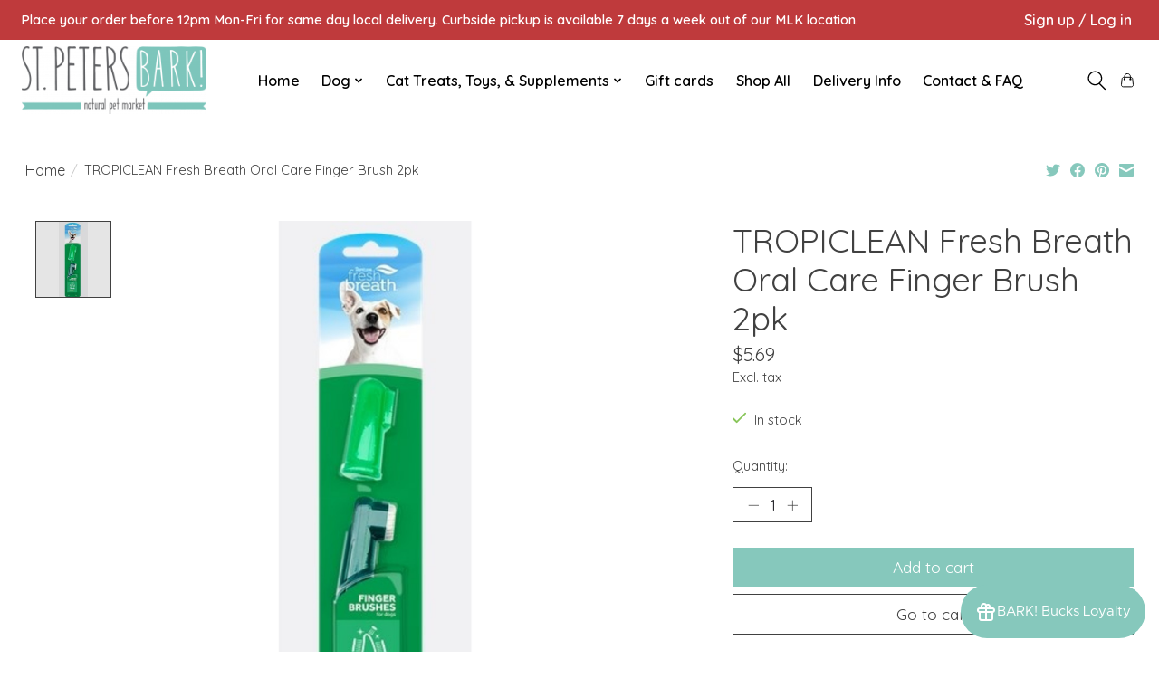

--- FILE ---
content_type: text/html;charset=utf-8
request_url: https://shop.stpetersbark.com/tropiclean-fresh-breath-oral-care-finger-brush-2pk.html
body_size: 12499
content:
<!DOCTYPE html>
<html lang="us">
  <head>
    <meta charset="utf-8"/>
<!-- [START] 'blocks/head.rain' -->
<!--

  (c) 2008-2026 Lightspeed Netherlands B.V.
  http://www.lightspeedhq.com
  Generated: 24-01-2026 @ 10:23:46

-->
<link rel="canonical" href="https://shop.stpetersbark.com/tropiclean-fresh-breath-oral-care-finger-brush-2pk.html"/>
<link rel="alternate" href="https://shop.stpetersbark.com/index.rss" type="application/rss+xml" title="New products"/>
<meta name="robots" content="noodp,noydir"/>
<meta name="google-site-verification" content="kK_c_eJetfHDq_EL9qLpFvx_zdlCEkvM9rZH1hBZhAM"/>
<meta property="og:url" content="https://shop.stpetersbark.com/tropiclean-fresh-breath-oral-care-finger-brush-2pk.html?source=facebook"/>
<meta property="og:site_name" content="St Petersbark"/>
<meta property="og:title" content="TROPICLEAN Fresh Breath Oral Care Finger Brush 2pk"/>
<meta property="og:description" content="St PetersBARK Natural Pet Market - your local source for healthy, all-natural food, treats, and toys for dogs &amp; cats!"/>
<meta property="og:image" content="https://cdn.shoplightspeed.com/shops/616682/files/46511207/tropiclean-tropiclean-fresh-breath-oral-care-finge.jpg"/>
<script>
<meta name="google-site-verification" content="kK_c_eJetfHDq_EL9qLpFvx_zdlCEkvM9rZH1hBZhAM" />
</script>
<script>
<!-- Meta Pixel Code -->
<script>
!function(f,b,e,v,n,t,s)
{if(f.fbq)return;n=f.fbq=function(){n.callMethod?
n.callMethod.apply(n,arguments):n.queue.push(arguments)};
if(!f._fbq)f._fbq=n;n.push=n;n.loaded=!0;n.version='2.0';
n.queue=[];t=b.createElement(e);t.async=!0;
t.src=v;s=b.getElementsByTagName(e)[0];
s.parentNode.insertBefore(t,s)}(window, document,'script',
'https://connect.facebook.net/en_US/fbevents.js');
fbq('init', '376057444606323');
fbq('track', 'PageView');
</script>
<noscript><img height="1" width="1" style="display:none"
src="https://www.facebook.com/tr?id=376057444606323&ev=PageView&noscript=1"
/></noscript>
<!-- End Meta Pixel Code -->
</script>
<!--[if lt IE 9]>
<script src="https://cdn.shoplightspeed.com/assets/html5shiv.js?2025-02-20"></script>
<![endif]-->
<!-- [END] 'blocks/head.rain' -->
    <title>TROPICLEAN Fresh Breath Oral Care Finger Brush 2pk - St Petersbark</title>
    <meta name="description" content="St PetersBARK Natural Pet Market - your local source for healthy, all-natural food, treats, and toys for dogs &amp; cats!" />
    <meta name="keywords" content="Tropiclean, TROPICLEAN, Fresh, Breath, Oral, Care, Finger, Brush, 2pk" />
    <meta http-equiv="X-UA-Compatible" content="IE=edge">
    <meta name="viewport" content="width=device-width, initial-scale=1">
    <meta name="apple-mobile-web-app-capable" content="yes">
    <meta name="apple-mobile-web-app-status-bar-style" content="black">
    
    <script>document.getElementsByTagName("html")[0].className += " js";</script>

    <link rel="shortcut icon" href="https://cdn.shoplightspeed.com/shops/616682/themes/16869/v/309370/assets/favicon.png?20220525213129" type="image/x-icon" />
    <link href='//fonts.googleapis.com/css?family=Quicksand:400,300,600&display=swap' rel='stylesheet' type='text/css'>
    <link href='//fonts.googleapis.com/css?family=Quicksand:400,300,600&display=swap' rel='stylesheet' type='text/css'>
    <link rel="stylesheet" href="https://cdn.shoplightspeed.com/assets/gui-2-0.css?2025-02-20" />
    <link rel="stylesheet" href="https://cdn.shoplightspeed.com/assets/gui-responsive-2-0.css?2025-02-20" />
    <link id="lightspeedframe" rel="stylesheet" href="https://cdn.shoplightspeed.com/shops/616682/themes/16869/assets/style.css?20251009204704" />
    <!-- browsers not supporting CSS variables -->
    <script>
      if(!('CSS' in window) || !CSS.supports('color', 'var(--color-var)')) {var cfStyle = document.getElementById('lightspeedframe');if(cfStyle) {var href = cfStyle.getAttribute('href');href = href.replace('style.css', 'style-fallback.css');cfStyle.setAttribute('href', href);}}
    </script>
    <link rel="stylesheet" href="https://cdn.shoplightspeed.com/shops/616682/themes/16869/assets/settings.css?20251009204704" />
    <link rel="stylesheet" href="https://cdn.shoplightspeed.com/shops/616682/themes/16869/assets/custom.css?20251009204704" />

    <script src="https://cdn.shoplightspeed.com/assets/jquery-1-9-1.js?2025-02-20"></script>
    <script src="https://cdn.shoplightspeed.com/assets/jquery-ui-1-10-1.js?2025-02-20"></script>

  </head>
  <body>
    
          <header class="main-header main-header--mobile js-main-header position-relative">
  <div class="main-header__top-section">
    <div class="main-header__nav-grid justify-between@md container max-width-lg text-xs padding-y-xxs">
      <div>Place your order before 12pm Mon-Fri for same day local delivery. Curbside pickup is available 7 days a week out of our MLK location.</div>
      <ul class="main-header__list flex-grow flex-basis-0 justify-end@md display@md">        
                
                        <li class="main-header__item"><a href="https://shop.stpetersbark.com/account/" class="main-header__link" title="My account">Sign up / Log in</a></li>
      </ul>
    </div>
  </div>
  <div class="main-header__mobile-content container max-width-lg">
          <a href="https://shop.stpetersbark.com/" class="main-header__logo" title="St Petersbark">
        <img src="https://cdn.shoplightspeed.com/shops/616682/themes/16869/v/309368/assets/logo.png?20220525213129" alt="St Petersbark">
              </a>
        
    <div class="flex items-center">
            <button class="reset main-header__mobile-btn js-tab-focus" aria-controls="cartDrawer">
        <svg class="icon" viewBox="0 0 24 25" fill="none"><title>Toggle cart</title><path d="M2.90171 9.65153C3.0797 8.00106 4.47293 6.75 6.13297 6.75H17.867C19.527 6.75 20.9203 8.00105 21.0982 9.65153L22.1767 19.6515C22.3839 21.5732 20.8783 23.25 18.9454 23.25H5.05454C3.1217 23.25 1.61603 21.5732 1.82328 19.6515L2.90171 9.65153Z" stroke="currentColor" stroke-width="1.5" fill="none"/>
        <path d="M7.19995 9.6001V5.7001C7.19995 2.88345 9.4833 0.600098 12.3 0.600098C15.1166 0.600098 17.4 2.88345 17.4 5.7001V9.6001" stroke="currentColor" stroke-width="1.5" fill="none"/>
        <circle cx="7.19996" cy="10.2001" r="1.8" fill="currentColor"/>
        <ellipse cx="17.4" cy="10.2001" rx="1.8" ry="1.8" fill="currentColor"/></svg>
        <span class="sr-only">Cart</span>
              </button>

      <button class="reset anim-menu-btn js-anim-menu-btn main-header__nav-control js-tab-focus" aria-label="Toggle menu">
        <i class="anim-menu-btn__icon anim-menu-btn__icon--close" aria-hidden="true"></i>
      </button>
    </div>
  </div>

  <div class="main-header__nav" role="navigation">
    <div class="main-header__nav-grid justify-between@md container max-width-lg">
      <div class="main-header__nav-logo-wrapper flex-shrink-0">
        
                  <a href="https://shop.stpetersbark.com/" class="main-header__logo" title="St Petersbark">
            <img src="https://cdn.shoplightspeed.com/shops/616682/themes/16869/v/309368/assets/logo.png?20220525213129" alt="St Petersbark">
                      </a>
              </div>
      
      <form action="https://shop.stpetersbark.com/search/" method="get" role="search" class="padding-y-md hide@md">
        <label class="sr-only" for="searchInputMobile">Search</label>
        <input class="header-v3__nav-form-control form-control width-100%" value="" autocomplete="off" type="search" name="q" id="searchInputMobile" placeholder="Search...">
      </form>

      <ul class="main-header__list flex-grow flex-basis-0 flex-wrap justify-center@md">
        
                <li class="main-header__item">
          <a class="main-header__link" href="https://shop.stpetersbark.com/">Home</a>
        </li>
        
                <li class="main-header__item js-main-nav__item">
          <a class="main-header__link js-main-nav__control" href="https://shop.stpetersbark.com/dog/">
            <span>Dog</span>            <svg class="main-header__dropdown-icon icon" viewBox="0 0 16 16"><polygon fill="currentColor" points="8,11.4 2.6,6 4,4.6 8,8.6 12,4.6 13.4,6 "></polygon></svg>                        <i class="main-header__arrow-icon" aria-hidden="true">
              <svg class="icon" viewBox="0 0 16 16">
                <g class="icon__group" fill="none" stroke="currentColor" stroke-linecap="square" stroke-miterlimit="10" stroke-width="2">
                  <path d="M2 2l12 12" />
                  <path d="M14 2L2 14" />
                </g>
              </svg>
            </i>
                        
          </a>
                    <ul class="main-header__dropdown">
            <li class="main-header__dropdown-item"><a href="https://shop.stpetersbark.com/dog/" class="main-header__dropdown-link hide@md">All Dog</a></li>
                        <li class="main-header__dropdown-item js-main-nav__item position-relative">
              <a class="main-header__dropdown-link js-main-nav__control flex justify-between " href="https://shop.stpetersbark.com/dog/dog-food/">
                Dog Food
                <svg class="dropdown__desktop-icon icon" aria-hidden="true" viewBox="0 0 12 12"><polyline stroke-width="1" stroke="currentColor" fill="none" stroke-linecap="round" stroke-linejoin="round" points="3.5 0.5 9.5 6 3.5 11.5"></polyline></svg>                                <i class="main-header__arrow-icon" aria-hidden="true">
                  <svg class="icon" viewBox="0 0 16 16">
                    <g class="icon__group" fill="none" stroke="currentColor" stroke-linecap="square" stroke-miterlimit="10" stroke-width="2">
                      <path d="M2 2l12 12" />
                      <path d="M14 2L2 14" />
                    </g>
                  </svg>
                </i>
                              </a>

                            <ul class="main-header__dropdown">
                <li><a href="https://shop.stpetersbark.com/dog/dog-food/" class="main-header__dropdown-link hide@md">All Dog Food</a></li>
                                <li><a class="main-header__dropdown-link" href="https://shop.stpetersbark.com/dog/dog-food/wet-dog-food/">Wet Dog Food</a></li>
                                <li><a class="main-header__dropdown-link" href="https://shop.stpetersbark.com/dog/dog-food/dry-dog-food/">Dry Dog Food</a></li>
                                <li><a class="main-header__dropdown-link" href="https://shop.stpetersbark.com/dog/dog-food/freeze-dried/">Freeze Dried</a></li>
                                <li><a class="main-header__dropdown-link" href="https://shop.stpetersbark.com/dog/dog-food/raw-dog-food/">Raw Dog Food</a></li>
                                <li><a class="main-header__dropdown-link" href="https://shop.stpetersbark.com/dog/dog-food/toppers/">Toppers</a></li>
                                <li><a class="main-header__dropdown-link" href="https://shop.stpetersbark.com/dog/dog-food/gently-cooked/">Gently Cooked</a></li>
                              </ul>
                          </li>
                        <li class="main-header__dropdown-item js-main-nav__item position-relative">
              <a class="main-header__dropdown-link js-main-nav__control flex justify-between " href="https://shop.stpetersbark.com/dog/dog-provisions/">
                Dog Provisions
                <svg class="dropdown__desktop-icon icon" aria-hidden="true" viewBox="0 0 12 12"><polyline stroke-width="1" stroke="currentColor" fill="none" stroke-linecap="round" stroke-linejoin="round" points="3.5 0.5 9.5 6 3.5 11.5"></polyline></svg>                                <i class="main-header__arrow-icon" aria-hidden="true">
                  <svg class="icon" viewBox="0 0 16 16">
                    <g class="icon__group" fill="none" stroke="currentColor" stroke-linecap="square" stroke-miterlimit="10" stroke-width="2">
                      <path d="M2 2l12 12" />
                      <path d="M14 2L2 14" />
                    </g>
                  </svg>
                </i>
                              </a>

                            <ul class="main-header__dropdown">
                <li><a href="https://shop.stpetersbark.com/dog/dog-provisions/" class="main-header__dropdown-link hide@md">All Dog Provisions</a></li>
                                <li><a class="main-header__dropdown-link" href="https://shop.stpetersbark.com/dog/dog-provisions/dog-toys/">Dog Toys</a></li>
                                <li><a class="main-header__dropdown-link" href="https://shop.stpetersbark.com/dog/dog-provisions/collars-leashes-wearables/">Collars, Leashes &amp; Wearables</a></li>
                                <li><a class="main-header__dropdown-link" href="https://shop.stpetersbark.com/dog/dog-provisions/dog-treats/">Dog Treats</a></li>
                                <li><a class="main-header__dropdown-link" href="https://shop.stpetersbark.com/dog/dog-provisions/waste-management/">Waste Management</a></li>
                                <li><a class="main-header__dropdown-link" href="https://shop.stpetersbark.com/dog/dog-provisions/feed-water-supplies/">Feed &amp; Water Supplies</a></li>
                                <li><a class="main-header__dropdown-link" href="https://shop.stpetersbark.com/dog/dog-provisions/flea-tick/">Flea &amp; Tick</a></li>
                                <li><a class="main-header__dropdown-link" href="https://shop.stpetersbark.com/dog/dog-provisions/bath-grooming/">Bath &amp; Grooming</a></li>
                                <li><a class="main-header__dropdown-link" href="https://shop.stpetersbark.com/dog/dog-provisions/supplements-and-grooming/">Supplements and Grooming</a></li>
                                <li><a class="main-header__dropdown-link" href="https://shop.stpetersbark.com/dog/dog-provisions/stain-odor-control/">Stain &amp; Odor Control</a></li>
                                <li><a class="main-header__dropdown-link" href="https://shop.stpetersbark.com/dog/dog-provisions/beds/">Beds</a></li>
                              </ul>
                          </li>
                      </ul>
                  </li>
                <li class="main-header__item js-main-nav__item">
          <a class="main-header__link js-main-nav__control" href="https://shop.stpetersbark.com/cat-treats-toys-supplements/">
            <span>Cat Treats, Toys, &amp; Supplements</span>            <svg class="main-header__dropdown-icon icon" viewBox="0 0 16 16"><polygon fill="currentColor" points="8,11.4 2.6,6 4,4.6 8,8.6 12,4.6 13.4,6 "></polygon></svg>                        <i class="main-header__arrow-icon" aria-hidden="true">
              <svg class="icon" viewBox="0 0 16 16">
                <g class="icon__group" fill="none" stroke="currentColor" stroke-linecap="square" stroke-miterlimit="10" stroke-width="2">
                  <path d="M2 2l12 12" />
                  <path d="M14 2L2 14" />
                </g>
              </svg>
            </i>
                        
          </a>
                    <ul class="main-header__dropdown">
            <li class="main-header__dropdown-item"><a href="https://shop.stpetersbark.com/cat-treats-toys-supplements/" class="main-header__dropdown-link hide@md">All Cat Treats, Toys, &amp; Supplements</a></li>
                        <li class="main-header__dropdown-item js-main-nav__item position-relative">
              <a class="main-header__dropdown-link js-main-nav__control flex justify-between " href="https://shop.stpetersbark.com/cat-treats-toys-supplements/cat-food/">
                Cat Food
                <svg class="dropdown__desktop-icon icon" aria-hidden="true" viewBox="0 0 12 12"><polyline stroke-width="1" stroke="currentColor" fill="none" stroke-linecap="round" stroke-linejoin="round" points="3.5 0.5 9.5 6 3.5 11.5"></polyline></svg>                                <i class="main-header__arrow-icon" aria-hidden="true">
                  <svg class="icon" viewBox="0 0 16 16">
                    <g class="icon__group" fill="none" stroke="currentColor" stroke-linecap="square" stroke-miterlimit="10" stroke-width="2">
                      <path d="M2 2l12 12" />
                      <path d="M14 2L2 14" />
                    </g>
                  </svg>
                </i>
                              </a>

                            <ul class="main-header__dropdown">
                <li><a href="https://shop.stpetersbark.com/cat-treats-toys-supplements/cat-food/" class="main-header__dropdown-link hide@md">All Cat Food</a></li>
                                <li><a class="main-header__dropdown-link" href="https://shop.stpetersbark.com/cat-treats-toys-supplements/cat-food/cat-wet-food/">Cat Wet Food</a></li>
                                <li><a class="main-header__dropdown-link" href="https://shop.stpetersbark.com/cat-treats-toys-supplements/cat-food/dry-cat-food/">Dry Cat Food</a></li>
                                <li><a class="main-header__dropdown-link" href="https://shop.stpetersbark.com/cat-treats-toys-supplements/cat-food/cat-raw/">Cat Raw</a></li>
                                <li><a class="main-header__dropdown-link" href="https://shop.stpetersbark.com/cat-treats-toys-supplements/cat-food/cat-freeze-dried/">Cat Freeze Dried</a></li>
                              </ul>
                          </li>
                        <li class="main-header__dropdown-item js-main-nav__item position-relative">
              <a class="main-header__dropdown-link js-main-nav__control flex justify-between " href="https://shop.stpetersbark.com/cat-treats-toys-supplements/cat-provisions/">
                Cat Provisions
                <svg class="dropdown__desktop-icon icon" aria-hidden="true" viewBox="0 0 12 12"><polyline stroke-width="1" stroke="currentColor" fill="none" stroke-linecap="round" stroke-linejoin="round" points="3.5 0.5 9.5 6 3.5 11.5"></polyline></svg>                                <i class="main-header__arrow-icon" aria-hidden="true">
                  <svg class="icon" viewBox="0 0 16 16">
                    <g class="icon__group" fill="none" stroke="currentColor" stroke-linecap="square" stroke-miterlimit="10" stroke-width="2">
                      <path d="M2 2l12 12" />
                      <path d="M14 2L2 14" />
                    </g>
                  </svg>
                </i>
                              </a>

                            <ul class="main-header__dropdown">
                <li><a href="https://shop.stpetersbark.com/cat-treats-toys-supplements/cat-provisions/" class="main-header__dropdown-link hide@md">All Cat Provisions</a></li>
                                <li><a class="main-header__dropdown-link" href="https://shop.stpetersbark.com/cat-treats-toys-supplements/cat-provisions/cat-collars-leashes/">Cat Collars &amp; Leashes</a></li>
                                <li><a class="main-header__dropdown-link" href="https://shop.stpetersbark.com/cat-treats-toys-supplements/cat-provisions/cat-treats/">Cat Treats</a></li>
                                <li><a class="main-header__dropdown-link" href="https://shop.stpetersbark.com/cat-treats-toys-supplements/cat-provisions/cat-feed-water-supplies/">Cat Feed &amp; Water supplies</a></li>
                                <li><a class="main-header__dropdown-link" href="https://shop.stpetersbark.com/cat-treats-toys-supplements/cat-provisions/cat-flea-tick/">Cat Flea &amp; Tick</a></li>
                                <li><a class="main-header__dropdown-link" href="https://shop.stpetersbark.com/cat-treats-toys-supplements/cat-provisions/cat-bath-grooming/">Cat Bath &amp; Grooming</a></li>
                                <li><a class="main-header__dropdown-link" href="https://shop.stpetersbark.com/cat-treats-toys-supplements/cat-provisions/cat-toys/">Cat Toys</a></li>
                                <li><a class="main-header__dropdown-link" href="https://shop.stpetersbark.com/cat-treats-toys-supplements/cat-provisions/cat-waste-management/">Cat Waste Management</a></li>
                                <li><a class="main-header__dropdown-link" href="https://shop.stpetersbark.com/cat-treats-toys-supplements/cat-provisions/cat-stain-odor/">Cat Stain &amp; Odor</a></li>
                                <li><a class="main-header__dropdown-link" href="https://shop.stpetersbark.com/cat-treats-toys-supplements/cat-provisions/cat-health-meds-supplements/">Cat Health, Meds &amp; Supplements</a></li>
                                <li><a class="main-header__dropdown-link" href="https://shop.stpetersbark.com/cat-treats-toys-supplements/cat-provisions/cat-bed/">Cat Bed</a></li>
                              </ul>
                          </li>
                      </ul>
                  </li>
        
                <li class="main-header__item">
            <a class="main-header__link" href="https://shop.stpetersbark.com/giftcard/" >Gift cards</a>
        </li>
        
        
        
                  <li class="main-header__item">
            <a class="main-header__link" href="https://shop.stpetersbark.com/collection/">
              Shop All
            </a>
          </li>
                  <li class="main-header__item">
            <a class="main-header__link" href="https://shop.stpetersbark.com/service/shipping-returns/">
              Delivery Info
            </a>
          </li>
                  <li class="main-header__item">
            <a class="main-header__link" href="https://shop.stpetersbark.com/service/">
              Contact &amp; FAQ
            </a>
          </li>
                
        <li class="main-header__item hide@md">
          <ul class="main-header__list main-header__list--mobile-items">        
            
                                    <li class="main-header__item"><a href="https://shop.stpetersbark.com/account/" class="main-header__link" title="My account">Sign up / Log in</a></li>
          </ul>
        </li>
        
      </ul>

      <ul class="main-header__list flex-shrink-0 justify-end@md display@md">
        <li class="main-header__item">
          
          <button class="reset switch-icon main-header__link main-header__link--icon js-toggle-search js-switch-icon js-tab-focus" aria-label="Toggle icon">
            <svg class="icon switch-icon__icon--a" viewBox="0 0 24 25"><title>Toggle search</title><path fill-rule="evenodd" clip-rule="evenodd" d="M17.6032 9.55171C17.6032 13.6671 14.267 17.0033 10.1516 17.0033C6.03621 17.0033 2.70001 13.6671 2.70001 9.55171C2.70001 5.4363 6.03621 2.1001 10.1516 2.1001C14.267 2.1001 17.6032 5.4363 17.6032 9.55171ZM15.2499 16.9106C13.8031 17.9148 12.0461 18.5033 10.1516 18.5033C5.20779 18.5033 1.20001 14.4955 1.20001 9.55171C1.20001 4.60787 5.20779 0.600098 10.1516 0.600098C15.0955 0.600098 19.1032 4.60787 19.1032 9.55171C19.1032 12.0591 18.0724 14.3257 16.4113 15.9507L23.2916 22.8311C23.5845 23.1239 23.5845 23.5988 23.2916 23.8917C22.9987 24.1846 22.5239 24.1846 22.231 23.8917L15.2499 16.9106Z" fill="currentColor"/></svg>

            <svg class="icon switch-icon__icon--b" viewBox="0 0 32 32"><title>Toggle search</title><g fill="none" stroke="currentColor" stroke-miterlimit="10" stroke-linecap="round" stroke-linejoin="round" stroke-width="2"><line x1="27" y1="5" x2="5" y2="27"></line><line x1="27" y1="27" x2="5" y2="5"></line></g></svg>
          </button>

        </li>
                <li class="main-header__item">
          <a href="#0" class="main-header__link main-header__link--icon" aria-controls="cartDrawer">
            <svg class="icon" viewBox="0 0 24 25" fill="none"><title>Toggle cart</title><path d="M2.90171 9.65153C3.0797 8.00106 4.47293 6.75 6.13297 6.75H17.867C19.527 6.75 20.9203 8.00105 21.0982 9.65153L22.1767 19.6515C22.3839 21.5732 20.8783 23.25 18.9454 23.25H5.05454C3.1217 23.25 1.61603 21.5732 1.82328 19.6515L2.90171 9.65153Z" stroke="currentColor" stroke-width="1.5" fill="none"/>
            <path d="M7.19995 9.6001V5.7001C7.19995 2.88345 9.4833 0.600098 12.3 0.600098C15.1166 0.600098 17.4 2.88345 17.4 5.7001V9.6001" stroke="currentColor" stroke-width="1.5" fill="none"/>
            <circle cx="7.19996" cy="10.2001" r="1.8" fill="currentColor"/>
            <ellipse cx="17.4" cy="10.2001" rx="1.8" ry="1.8" fill="currentColor"/></svg>
            <span class="sr-only">Cart</span>
                      </a>
        </li>
      </ul>
      
    	<div class="main-header__search-form bg">
        <form action="https://shop.stpetersbark.com/search/" method="get" role="search" class="container max-width-lg">
          <label class="sr-only" for="searchInput">Search</label>
          <input class="header-v3__nav-form-control form-control width-100%" value="" autocomplete="off" type="search" name="q" id="searchInput" placeholder="Search...">
        </form>
      </div>
      
    </div>
  </div>
</header>

<div class="drawer dr-cart js-drawer" id="cartDrawer">
  <div class="drawer__content bg shadow-md flex flex-column" role="alertdialog" aria-labelledby="drawer-cart-title">
    <header class="flex items-center justify-between flex-shrink-0 padding-x-md padding-y-md">
      <h1 id="drawer-cart-title" class="text-base text-truncate">Shopping cart</h1>

      <button class="reset drawer__close-btn js-drawer__close js-tab-focus">
        <svg class="icon icon--xs" viewBox="0 0 16 16"><title>Close cart panel</title><g stroke-width="2" stroke="currentColor" fill="none" stroke-linecap="round" stroke-linejoin="round" stroke-miterlimit="10"><line x1="13.5" y1="2.5" x2="2.5" y2="13.5"></line><line x1="2.5" y1="2.5" x2="13.5" y2="13.5"></line></g></svg>
      </button>
    </header>

    <div class="drawer__body padding-x-md padding-bottom-sm js-drawer__body">
            <p class="margin-y-xxxl color-contrast-medium text-sm text-center">Your cart is currently empty</p>
          </div>

    <footer class="padding-x-md padding-y-md flex-shrink-0">
      <p class="text-sm text-center color-contrast-medium margin-bottom-sm">Safely pay with:</p>
      <p class="text-sm flex flex-wrap gap-xs text-xs@md justify-center">
                  <a href="https://shop.stpetersbark.com/service/payment-methods/" title="Credit Card">
            <img src="https://cdn.shoplightspeed.com/assets/icon-payment-creditcard.png?2025-02-20" alt="Credit Card" height="16" />
          </a>
              </p>
    </footer>
  </div>
</div>                  	  
  
<section class="container max-width-lg product js-product">
  <div class="padding-y-lg grid gap-md">
    <div class="col-6@md">
      <nav class="breadcrumbs text-sm" aria-label="Breadcrumbs">
  <ol class="flex flex-wrap gap-xxs">
    <li class="breadcrumbs__item">
    	<a href="https://shop.stpetersbark.com/" class="color-inherit text-underline-hover">Home</a>
      <span class="color-contrast-low margin-left-xxs" aria-hidden="true">/</span>
    </li>
        <li class="breadcrumbs__item" aria-current="page">
            TROPICLEAN Fresh Breath Oral Care Finger Brush 2pk
          </li>
      </ol>
</nav>    </div>
    <div class="col-6@md">
    	<ul class="sharebar flex flex-wrap gap-xs justify-end@md">
        <li>
          <a class="sharebar__btn text-underline-hover js-social-share" data-social="twitter" data-text="Tropiclean TROPICLEAN Fresh Breath Oral Care Finger Brush 2pk on https://shop.stpetersbark.com/tropiclean-fresh-breath-oral-care-finger-brush-2pk.html" data-hashtags="" href="https://twitter.com/intent/tweet"><svg class="icon" viewBox="0 0 16 16"><title>Share on Twitter</title><g><path d="M16,3c-0.6,0.3-1.2,0.4-1.9,0.5c0.7-0.4,1.2-1,1.4-1.8c-0.6,0.4-1.3,0.6-2.1,0.8c-0.6-0.6-1.5-1-2.4-1 C9.3,1.5,7.8,3,7.8,4.8c0,0.3,0,0.5,0.1,0.7C5.2,5.4,2.7,4.1,1.1,2.1c-0.3,0.5-0.4,1-0.4,1.7c0,1.1,0.6,2.1,1.5,2.7 c-0.5,0-1-0.2-1.5-0.4c0,0,0,0,0,0c0,1.6,1.1,2.9,2.6,3.2C3,9.4,2.7,9.4,2.4,9.4c-0.2,0-0.4,0-0.6-0.1c0.4,1.3,1.6,2.3,3.1,2.3 c-1.1,0.9-2.5,1.4-4.1,1.4c-0.3,0-0.5,0-0.8,0c1.5,0.9,3.2,1.5,5,1.5c6,0,9.3-5,9.3-9.3c0-0.1,0-0.3,0-0.4C15,4.3,15.6,3.7,16,3z"></path></g></svg></a>
        </li>

        <li>
          <a class="sharebar__btn text-underline-hover js-social-share" data-social="facebook" data-url="https://shop.stpetersbark.com/tropiclean-fresh-breath-oral-care-finger-brush-2pk.html" href="https://www.facebook.com/sharer.php"><svg class="icon" viewBox="0 0 16 16"><title>Share on Facebook</title><g><path d="M16,8.048a8,8,0,1,0-9.25,7.9V10.36H4.719V8.048H6.75V6.285A2.822,2.822,0,0,1,9.771,3.173a12.2,12.2,0,0,1,1.791.156V5.3H10.554a1.155,1.155,0,0,0-1.3,1.25v1.5h2.219l-.355,2.312H9.25v5.591A8,8,0,0,0,16,8.048Z"></path></g></svg></a>
        </li>

        <li>
          <a class="sharebar__btn text-underline-hover js-social-share" data-social="pinterest" data-description="Tropiclean TROPICLEAN Fresh Breath Oral Care Finger Brush 2pk" data-media="https://cdn.shoplightspeed.com/shops/616682/files/46511207/image.jpg" data-url="https://shop.stpetersbark.com/tropiclean-fresh-breath-oral-care-finger-brush-2pk.html" href="https://pinterest.com/pin/create/button"><svg class="icon" viewBox="0 0 16 16"><title>Share on Pinterest</title><g><path d="M8,0C3.6,0,0,3.6,0,8c0,3.4,2.1,6.3,5.1,7.4c-0.1-0.6-0.1-1.6,0-2.3c0.1-0.6,0.9-4,0.9-4S5.8,8.7,5.8,8 C5.8,6.9,6.5,6,7.3,6c0.7,0,1,0.5,1,1.1c0,0.7-0.4,1.7-0.7,2.7c-0.2,0.8,0.4,1.4,1.2,1.4c1.4,0,2.5-1.5,2.5-3.7 c0-1.9-1.4-3.3-3.3-3.3c-2.3,0-3.6,1.7-3.6,3.5c0,0.7,0.3,1.4,0.6,1.8C5,9.7,5,9.8,5,9.9c-0.1,0.3-0.2,0.8-0.2,0.9 c0,0.1-0.1,0.2-0.3,0.1c-1-0.5-1.6-1.9-1.6-3.1C2.9,5.3,4.7,3,8.2,3c2.8,0,4.9,2,4.9,4.6c0,2.8-1.7,5-4.2,5c-0.8,0-1.6-0.4-1.8-0.9 c0,0-0.4,1.5-0.5,1.9c-0.2,0.7-0.7,1.6-1,2.1C6.4,15.9,7.2,16,8,16c4.4,0,8-3.6,8-8C16,3.6,12.4,0,8,0z"></path></g></svg></a>
        </li>

        <li>
          <a class="sharebar__btn text-underline-hover js-social-share" data-social="mail" data-subject="Email Subject" data-body="Tropiclean TROPICLEAN Fresh Breath Oral Care Finger Brush 2pk on https://shop.stpetersbark.com/tropiclean-fresh-breath-oral-care-finger-brush-2pk.html" href="/cdn-cgi/l/email-protection#66">
            <svg class="icon" viewBox="0 0 16 16"><title>Share by Email</title><g><path d="M15,1H1C0.4,1,0,1.4,0,2v1.4l8,4.5l8-4.4V2C16,1.4,15.6,1,15,1z"></path> <path d="M7.5,9.9L0,5.7V14c0,0.6,0.4,1,1,1h14c0.6,0,1-0.4,1-1V5.7L8.5,9.9C8.22,10.04,7.78,10.04,7.5,9.9z"></path></g></svg>
          </a>
        </li>
      </ul>
    </div>
  </div>
  <div class="grid gap-md gap-xxl@md">
    <div class="col-6@md col-7@lg min-width-0">
      <div class="thumbslide thumbslide--vertical thumbslide--left js-thumbslide">
        <div class="slideshow js-product-v2__slideshow slideshow--transition-slide slideshow--ratio-1:1" data-control="hover">
          <p class="sr-only">Product image slideshow Items</p>
          
          <ul class="slideshow__content">
                        <li class="slideshow__item bg js-slideshow__item slideshow__item--selected" data-thumb="https://cdn.shoplightspeed.com/shops/616682/files/46511207/168x168x2/tropiclean-tropiclean-fresh-breath-oral-care-finge.jpg" id="item-1">
              <figure class="position-absolute height-100% width-100% top-0 left-0" data-scale="1.3">
                <div class="img-mag height-100% js-img-mag">    
                  <img class="img-mag__asset js-img-mag__asset" src="https://cdn.shoplightspeed.com/shops/616682/files/46511207/1652x1652x2/tropiclean-tropiclean-fresh-breath-oral-care-finge.jpg" alt="Tropiclean TROPICLEAN Fresh Breath Oral Care Finger Brush 2pk">
                </div>
              </figure>
            </li>
                      </ul>
        </div>
      
        <div class="thumbslide__nav-wrapper" aria-hidden="true">
          <nav class="thumbslide__nav"> 
            <ol class="thumbslide__nav-list">
              <!-- this content will be created using JavaScript -->
            </ol>
          </nav>
        </div>
      </div>
    </div>

    <div class="col-6@md col-5@lg">

      <div class="text-component v-space-xs margin-bottom-md">
        <h1>
                  TROPICLEAN Fresh Breath Oral Care Finger Brush 2pk 
                </h1>
        
        
        <div class="product__price-wrapper margin-bottom-md">
                    <div class="product__price text-md">$5.69</div>
                    
                            		<small class="price-tax">Excl. tax</small>                    
          
        </div>
        <p class=""></p>
      </div>
      
            
            <div class="flex flex-column gap-xs margin-bottom-md text-sm">
                <div class="in-stock">
                    <svg class="icon margin-right-xs color-success" viewBox="0 0 16 16"><g stroke-width="2" fill="none" stroke="currentColor" stroke-linecap="round" stroke-linejoin="round" stroke-miterlimit="10"><polyline points="1,9 5,13 15,3 "></polyline> </g></svg>In stock
                               
        </div>
                
              </div>
            
      <form action="https://shop.stpetersbark.com/cart/add/83939698/" class="js-live-quick-checkout" id="product_configure_form" method="post">
                <input type="hidden" name="bundle_id" id="product_configure_bundle_id" value="">
        
                <div class="margin-bottom-md">
          <label class="form-label margin-bottom-sm block" for="qtyInput">Quantity:</label>

          <div class="number-input number-input--v2 js-number-input inline-block">
          	<input class="form-control js-number-input__value" type="number" name="quantity" id="qtyInput" min="0" step="1" value="1">

            <button class="reset number-input__btn number-input__btn--plus js-number-input__btn" aria-label="Increase Quantity">
              <svg class="icon" viewBox="0 0 16 16" aria-hidden="true"><g><line fill="none" stroke="currentColor" stroke-linecap="round" stroke-linejoin="round" stroke-miterlimit="10" x1="8.5" y1="1.5" x2="8.5" y2="15.5"></line> <line fill="none" stroke="currentColor" stroke-linecap="round" stroke-linejoin="round" stroke-miterlimit="10" x1="1.5" y1="8.5" x2="15.5" y2="8.5"></line> </g></svg>
            </button>
            <button class="reset number-input__btn number-input__btn--minus js-number-input__btn" aria-label="Decrease Quantity">
              <svg class="icon" viewBox="0 0 16 16" aria-hidden="true"><g><line fill="none" stroke="currentColor" stroke-linecap="round" stroke-linejoin="round" stroke-miterlimit="10" x1="1.5" y1="8.5" x2="15.5" y2="8.5"></line> </g></svg>
            </button>
          </div>
        </div>
        <div class="margin-bottom-md">
          <div class="flex flex-column flex-row@sm gap-xxs">
            <button class="btn btn--primary btn--add-to-cart flex-grow" type="submit">Add to cart</button>
                      </div>
                    <button class="btn btn--subtle btn--quick-checkout js-quick-checkout-trigger width-100% margin-top-xxs" type="submit" data-checkout-url="https://shop.stpetersbark.com/cart/" data-clear-url="https://shop.stpetersbark.com/cart/clear/">Go to cart</button>
                    <div class="flex gap-md margin-top-sm">
            <a href="https://shop.stpetersbark.com/compare/add/83939698/" class="text-underline-hover color-inherit text-sm flex items-center">
              <svg viewBox="0 0 16 16" class="icon margin-right-xxs"><title>swap-horizontal</title><g stroke-width="1" fill="none" stroke="currentColor" stroke-linecap="round" stroke-linejoin="round" stroke-miterlimit="10"><polyline points="3.5,0.5 0.5,3.5 3.5,6.5 "></polyline> <line x1="12.5" y1="3.5" x2="0.5" y2="3.5"></line> <polyline points="12.5,9.5 15.5,12.5 12.5,15.5 "></polyline> <line x1="3.5" y1="12.5" x2="15.5" y2="12.5"></line></g></svg>
              Add to compare
            </a>
                      </div>
        </div>
        			</form>

    </div>
  </div>
</section>

<section class="container max-width-lg padding-y-xl">
	<div class="tabs js-tabs">
    <nav class="s-tabs">
      <ul class="s-tabs__list js-tabs__controls" aria-label="Tabs Interface">
        <li><a href="#proTabPanelInformation" class="tabs__control s-tabs__link s-tabs__link--current" aria-selected="true">Description</a></li>                      </ul>
    </nav>

    <div class="js-tabs__panels">
            <section id="proTabPanelInformation" class="padding-top-lg max-width-lg js-tabs__panel">
        <div class="text-component margin-bottom-md">
          <div class="p_description">
<p>Oral care is about more than making your pets’ smiles sparkle—it’s an important component of their overall health. In fact, 80% of dogs begin to show signs of oral disease by age 3. Tropiclean's two unique Finger brushes, each serves a special purpose. Our easy cleaning Finger Brush and our Gentle Finger Brush made with flexible silicone allows you to clean even the most sensitive gums. Each Finger Brush is gentle on them and easy to use for you. Clean teeth, healthy mouth, happy dog.</p>
</div>
<div class="p_features">
<div class="p_feature">
<h5 class="p_feature_title">Two Finger Brushes</h5>
<p class="p_feature_description">Gentle and easy</p>
</div>
<div class="p_feature">
<h5 class="p_feature_title">Gentle</h5>
<p class="p_feature_description">flexible silicone</p>
</div>
<div class="p_feature">
<h5 class="p_feature_title">Natural Brushing</h5>
<p class="p_feature_description">easy cleaning the most sensitive gums</p>
</div>
</div>
        </div>
              </section>
            
      
          </div>
  </div>
</section>



<div itemscope itemtype="https://schema.org/Product">
  <meta itemprop="name" content="Tropiclean TROPICLEAN Fresh Breath Oral Care Finger Brush 2pk">
  <meta itemprop="image" content="https://cdn.shoplightspeed.com/shops/616682/files/46511207/300x250x2/tropiclean-tropiclean-fresh-breath-oral-care-finge.jpg" />  <meta itemprop="brand" content="Tropiclean" />    <meta itemprop="itemCondition" itemtype="https://schema.org/OfferItemCondition" content="https://schema.org/NewCondition"/>
  <meta itemprop="gtin13" content="645095002180" />    

<div itemprop="offers" itemscope itemtype="https://schema.org/Offer">
      <meta itemprop="price" content="5.69" />
    <meta itemprop="priceCurrency" content="USD" />
    <meta itemprop="validFrom" content="2026-01-24" />
  <meta itemprop="priceValidUntil" content="2026-04-24" />
  <meta itemprop="url" content="https://shop.stpetersbark.com/tropiclean-fresh-breath-oral-care-finger-brush-2pk.html" />
   <meta itemprop="availability" content="https://schema.org/InStock"/>
  <meta itemprop="inventoryLevel" content="1" />
 </div>
</div>
      <footer class="main-footer border-top">
  <div class="container max-width-lg">

        <div class="main-footer__content padding-y-xl grid gap-md">
      <div class="col-8@lg">
        <div class="grid gap-md">
          <div class="col-6@xs col-3@md">
                        <img src="https://cdn.shoplightspeed.com/shops/616682/themes/16869/v/309368/assets/logo.png?20220525213129" class="footer-logo margin-bottom-md" alt="St Petersbark">
                        
                        <div class="main-footer__text text-component margin-bottom-md text-sm">Phone:  <a href=tel:727-217-5366>727-217-5366</a>  <br> Email: <a href="/cdn-cgi/l/email-protection#12707360797f737b7e526166627766776061707360793c717d7f"><span class="__cf_email__" data-cfemail="bddfdccfd6d0dcd4d1fdcec9cdd8c9d8cfcedfdccfd693ded2d0">[email&#160;protected]</span></a><br>Web: <a href=https://www.stpetersbark.com>www.StPetersBARK.com</a></div>
            
            <div class="main-footer__social-list flex flex-wrap gap-sm text-sm@md">
                            <a class="main-footer__social-btn" href="https://www.instagram.com/stpetersbark/" target="_blank">
                <svg class="icon" viewBox="0 0 16 16"><title>Follow us on Instagram</title><g><circle fill="currentColor" cx="12.145" cy="3.892" r="0.96"></circle> <path d="M8,12c-2.206,0-4-1.794-4-4s1.794-4,4-4s4,1.794,4,4S10.206,12,8,12z M8,6C6.897,6,6,6.897,6,8 s0.897,2,2,2s2-0.897,2-2S9.103,6,8,6z"></path> <path fill="currentColor" d="M12,16H4c-2.056,0-4-1.944-4-4V4c0-2.056,1.944-4,4-4h8c2.056,0,4,1.944,4,4v8C16,14.056,14.056,16,12,16z M4,2C3.065,2,2,3.065,2,4v8c0,0.953,1.047,2,2,2h8c0.935,0,2-1.065,2-2V4c0-0.935-1.065-2-2-2H4z"></path></g></svg>
              </a>
                            
                            <a class="main-footer__social-btn" href="https://www.facebook.com/stpetersbark/" target="_blank">
                <svg class="icon" viewBox="0 0 16 16"><title>Follow us on Facebook</title><g><path d="M16,8.048a8,8,0,1,0-9.25,7.9V10.36H4.719V8.048H6.75V6.285A2.822,2.822,0,0,1,9.771,3.173a12.2,12.2,0,0,1,1.791.156V5.3H10.554a1.155,1.155,0,0,0-1.3,1.25v1.5h2.219l-.355,2.312H9.25v5.591A8,8,0,0,0,16,8.048Z"></path></g></svg>
              </a>
                            
                            
                      
                          </div>
          </div>

                              <div class="col-6@xs col-3@md">
            <h4 class="margin-bottom-xs text-md@md">Categories</h4>
            <ul class="grid gap-xs text-sm@md">
                            <li><a class="main-footer__link" href="https://shop.stpetersbark.com/dog/">Dog</a></li>
                            <li><a class="main-footer__link" href="https://shop.stpetersbark.com/cat-treats-toys-supplements/">Cat Treats, Toys, &amp; Supplements</a></li>
                          </ul>
          </div>
          					
                    <div class="col-6@xs col-3@md">
            <h4 class="margin-bottom-xs text-md@md">My account</h4>
            <ul class="grid gap-xs text-sm@md">
              
                                                <li><a class="main-footer__link" href="https://shop.stpetersbark.com/account/" title="Register">Register</a></li>
                                                                <li><a class="main-footer__link" href="https://shop.stpetersbark.com/account/orders/" title="My orders">My orders</a></li>
                                                                                                                                    </ul>
          </div>

                    <div class="col-6@xs col-3@md">
            <h4 class="margin-bottom-xs text-md@md">Information</h4>
            <ul class="grid gap-xs text-sm@md">
                            <li>
                <a class="main-footer__link" href="https://shop.stpetersbark.com/service/general-terms-conditions/" title="Terms of Service" >
                  Terms of Service
                </a>
              </li>
            	              <li>
                <a class="main-footer__link" href="https://shop.stpetersbark.com/service/privacy-policy/" title="Privacy policy" >
                  Privacy policy
                </a>
              </li>
            	              <li>
                <a class="main-footer__link" href="https://shop.stpetersbark.com/service/terms-of-service/" title="Terms &amp; Conditions" >
                  Terms &amp; Conditions
                </a>
              </li>
            	              <li>
                <a class="main-footer__link" href="https://shop.stpetersbark.com/service/web-accessibility-policy/" title="Web Accessibility Policy" >
                  Web Accessibility Policy
                </a>
              </li>
            	              <li>
                <a class="main-footer__link" href="https://shop.stpetersbark.com/service/shipping-returns/" title="Delivery Info" >
                  Delivery Info
                </a>
              </li>
            	              <li>
                <a class="main-footer__link" href="https://shop.stpetersbark.com/service/" title="Contact &amp; FAQ" >
                  Contact &amp; FAQ
                </a>
              </li>
            	            </ul>
          </div>
        </div>
      </div>
      
                  <form id="formNewsletter" action="https://shop.stpetersbark.com/account/newsletter/" method="post" class="newsletter col-4@lg">
        <input type="hidden" name="key" value="8624293f1f5c3bbbf5e17538555f2997" />
        <div class="max-width-xxs">
          <div class="text-component margin-bottom-sm">
            <h4 class="text-md@md">Subscribe to our newsletter</h4>
                     </div>

          <div class="grid gap-xxxs text-sm@md">
            <input class="form-control col min-width-0" type="email" name="email" placeholder="Your email address" aria-label="E-mail">
            <button type="submit" class="btn btn--primary col-content">Subscribe</button>
          </div>
        </div>
      </form>
          </div>
  </div>

    <div class="main-footer__colophon border-top padding-y-md">
    <div class="container max-width-lg">
      <div class="flex flex-column items-center gap-sm flex-row@md justify-between@md">
        <div class="powered-by">
          <p class="text-sm text-xs@md">© Copyright 2026 St Petersbark
                    	- Powered by
          	          		<a href="http://www.lightspeedhq.com" title="Lightspeed" target="_blank" aria-label="Powered by Lightspeed">Lightspeed</a>
          		          	          </p>
        </div>
  
        <div class="flex items-center">
                    
          <div class="payment-methods">
            <p class="text-sm flex flex-wrap gap-xs text-xs@md">
                              <a href="https://shop.stpetersbark.com/service/payment-methods/" title="Credit Card" class="payment-methods__item">
                  <img src="https://cdn.shoplightspeed.com/assets/icon-payment-creditcard.png?2025-02-20" alt="Credit Card" height="16" />
                </a>
                          </p>
          </div>
          
          <ul class="main-footer__list flex flex-grow flex-basis-0 justify-end@md">        
            
                      </ul>
        </div>
      </div>
    </div>
  </div>
</footer>
        <!-- [START] 'blocks/body.rain' -->
<script data-cfasync="false" src="/cdn-cgi/scripts/5c5dd728/cloudflare-static/email-decode.min.js"></script><script>
(function () {
  var s = document.createElement('script');
  s.type = 'text/javascript';
  s.async = true;
  s.src = 'https://shop.stpetersbark.com/services/stats/pageview.js?product=51158601&hash=411d';
  ( document.getElementsByTagName('head')[0] || document.getElementsByTagName('body')[0] ).appendChild(s);
})();
</script>
  <script>
    !function(f,b,e,v,n,t,s)
    {if(f.fbq)return;n=f.fbq=function(){n.callMethod?
        n.callMethod.apply(n,arguments):n.queue.push(arguments)};
        if(!f._fbq)f._fbq=n;n.push=n;n.loaded=!0;n.version='2.0';
        n.queue=[];t=b.createElement(e);t.async=!0;
        t.src=v;s=b.getElementsByTagName(e)[0];
        s.parentNode.insertBefore(t,s)}(window, document,'script',
        'https://connect.facebook.net/en_US/fbevents.js');
    $(document).ready(function (){
        fbq('init', '1019655665099149');
                fbq('track', 'ViewContent', {"content_ids":["83939698"],"content_name":"Tropiclean TROPICLEAN Fresh Breath Oral Care Finger Brush 2pk","currency":"USD","value":"5.69","content_type":"product","source":false});
                fbq('track', 'PageView', []);
            });
</script>
<noscript>
    <img height="1" width="1" style="display:none" src="https://www.facebook.com/tr?id=1019655665099149&ev=PageView&noscript=1"
    /></noscript>
<script>
var html =
    '<div class="kangaroo-container" style="display: none">' +
    '<div class="wrapper">' +
    '<div class="arrow arrow-top"></div>' +
    '<div class="kangaroo-inner">' +
    '<div class="kangaroo-controls">' +
    '<a class="hide">x</a>' +
    "</div>" +
    '<div class="kangaroo-items">' +
    '<div class="message points item"></div>' +
    "</div>" +
    "</div>" +
    '<div class="arrow kangaroo-arrow"></div>' +
    "</div>" +
    "</div>" +
    '<div class="kangaroo-widget" style="display: none">' +
    '<div class="kangaroo-wrapper">' +
    '<div class="points">' +
    '<h3 class="amount"></h3>' +
    "</div>" +
    '<div class="name-box">' +
    '<div class="arrow">' +
    '<h3 class="icon"></h3>' +
    "</div>" +
    '<span class="name"></span>' +
    "</div>" +
    '<br style="clear:both">' +
    "</div>" +
    "</div>" +
    '<div class="kangaroo-welcome-overlay" style="display: none">' +
    '<div class="kangaroo-welcome-modal">' +
    "</div>" +
    "</div>";

var script_version = "2.0.2";
var kangarooDiv = document.createElement("div");
kangarooDiv.innerHTML = html;
document.body.insertBefore(kangarooDiv, document.body.firstChild);

var KangarooApps = KangarooApps || {};
var productList = [];
KangarooApps.Loyalties = KangarooApps.Loyalties || {};

let kgrLSUrl = new URL(window.location.href);
var params = new URLSearchParams(kgrLSUrl.search.slice(1));
params.append("format", "json");

var currentPageUrl = window.location.href.split("?")[0];
if (currentPageUrl.slice(-1) === "#") {
    currentPageUrl = currentPageUrl.slice(0, -1);
}

if(currentPageUrl.includes("checkouts")) {
    currentPageUrl = kgrLSUrl.origin;
}

var currentPageDataApi = currentPageUrl + "?" + params;
var request = new XMLHttpRequest();
request.open("GET", currentPageDataApi, true);

request.onload = function () {
    var data = JSON.parse(this.response);

    if (request.status >= 200 && request.status < 400) {
        if (
            typeof data.shop !== "undefined" &&
            typeof data.shop.id !== "undefined"
        ) {
            if (typeof data.shop.theme_id !== "undefined") {
                KangarooApps.Loyalties.shop = {
                    storeId: data.shop.id,
                    themeId: data.shop.theme_id,
                };
            } else {
                KangarooApps.Loyalties.shop = {
                    storeId: data.shop.id,
                };
            }
        }
        if (
            typeof data.page !== "undefined" &&
            typeof data.page.account !== "undefined" &&
            typeof data.page.account.id !== "undefined" &&
            data.page.account.id
        ) {
            KangarooApps.Loyalties.customer = {
                id: data.page.account.id,
            };
            if (typeof data.page.account.metafields !== "undefined") {
                let tokenExist = false;
                data.page.account.metafields.forEach(function (element) {
                    if (element["key"] === "kangaroo_token") {
                      tokenExist = true;
                      $.ajaxSetup({
                        beforeSend: function (xhr) {
                          xhr.setRequestHeader("authorization", element["value"]);
                        },
                      });
                    }
                });
                if (!tokenExist) {
                    reloadKangarooToken();
                }
            }
        }

        if (
            typeof data.product !== "undefined" &&
            typeof data.product.id !== "undefined" &&
            data.product.id
        ) {

            KangarooApps.Loyalties.product = {
                id: data.product.id,
                product: formatProductInfo(data),
            };
            if (typeof data.product.vid !== "undefined" && data.product.vid) {
                KangarooApps.Loyalties.product.variant_id = data.product.vid;
            }
        }
        if (
            typeof data.page !== "undefined" &&
            typeof data.page.cart !== "undefined" &&
            data.page.cart
        ) {
            if (data.page.cart.total.price > 0) {
                data.page.cart.products.forEach(function (products) {
                    let product_id = products.id;
                    let variant_id = products.vid;
                    let price = products.price.price_excl;
                    let price_incl = products.price.price_incl;
                    let quantity = products.quantity;
                    let product = {
                      product_id: product_id,
                      variant_id: variant_id,
                      price: price,
                      price_incl: price_incl,
                      quantity: quantity,
                    };
                    productList.push(product);
                });
                var discount = 0;
                var discount_incl = 0;
                if (
                    typeof data.cart !== "undefined" &&
                    data.cart &&
                    typeof data.cart.discount !== "undefined" &&
                    data.cart.discount
                ) {
                    discount = data.cart.discount.price.price_excl;
                    discount_incl = data.cart.discount.price.price_incl;
                }
                KangarooApps.Loyalties.checkout = {
                    total: data.page.cart.total.price,
                    cart: data.page.cart.quote_id,
                    productList: productList,
                    discount: discount,
                    discount_incl: discount_incl,
                };
            }
        }
    }

    var jsFileElement = document.createElement("script");
    jsFileElement.setAttribute("src", "https://integrations.kangarooapis.com/lightSpeedEcom/initJS?shop=616682");
    document.head.appendChild(jsFileElement);

    var cssElement = document.createElement("link");
    cssElement.setAttribute("rel", "stylesheet");
    cssElement.setAttribute("type", "text/css");
    cssElement.setAttribute("href", "https://integrations.kangarooapis.com/lightSpeedEcom/initCSS?shop=616682");
    let last_child = document.head.lastChild;
    document.head.insertBefore(cssElement, last_child);
};

request.send();

function reloadKangarooToken() {
    let timeout = 4000;
    let reload = true;
    setInterval(function () {
        if (reload) {
            let request = new XMLHttpRequest();
            request.open("GET", currentPageDataApi, true);

            request.onload = function () {
                var data = JSON.parse(this.response);

                if (request.status >= 200 && request.status < 400) {
                    if (
                      typeof data.page !== "undefined" &&
                      typeof data.page.account !== "undefined" &&
                      typeof data.page.account.id !== "undefined" &&
                      data.page.account.id
                    ) {
                      if (typeof data.page.account.metafields !== "undefined") {
                        data.page.account.metafields.forEach(function (element) {
                          if (element["key"] === "kangaroo_token") {
                            reload = false;
                            $.ajaxSetup({
                              beforeSend: function (xhr) {
                                xhr.setRequestHeader("authorization", element["value"]);
                              },
                            });
                          }
                        });
                      }
                    }
                }
            };
            request.send();
        }
        timeout += 2000;
    }, timeout);
}

function formatProductInfo(data) {
    let variantsInfo = formatVariantsInfo(data);

    let categories = (typeof data.product.categories === 'undefined') ? false : data.product.categories;
    let categoryIds = [];
    if (categories !== false) {
        Object.values(categories).forEach(item => {
            categoryIds.push({
                'id': (typeof item.id === 'undefined') ? 0 : item.id,
            });
        });
    }

    return {
        'title': (typeof data.product.title === 'undefined') ? '' : data.product.title.replace(/<[^>]+>/g, ''),
        'price': (typeof data.product.price === 'undefined') ? '' : data.product.price,
        'vid': (typeof data.product.vid === 'undefined') ? null : data.product.vid,
        'variants': variantsInfo,
        'categories': categoryIds
    }
}

function formatVariantsInfo(data) {
    let variants = (typeof data.product.variants === 'undefined') ? false : data.product.variants;
    let variantsInfo = [];
    if (variants !== false) {
        Object.values(variants).forEach(item => {
            variantsInfo.push({
                'title': (typeof item.title === 'undefined') ? '' : item.title.replace(/<[^>]+>/g, ''),
                'price': (typeof item.price === 'undefined') ? 0 : item.price,
                'id': (typeof item.id === 'undefined') ? 0 : item.id,
            });
        });
    } else {
        variantsInfo = false;
    }

    return variantsInfo;
}

(function () {
    $("#gui-form").submit(function () {
        let psw = $("#gui-form-password").val();
        let account = $("#gui-form-email").val();
        let krgTokenUrl = "https://integrations.kangarooapis.com/lightSpeedEcom/token";
        $.ajax({
            url: krgTokenUrl,
            type: "POST",
            dataType: "json",
            data: {
                storeId: KangarooApps.Loyalties.shop.storeId,
                email: account,
                password: psw,
            },
        });
    });
})();
</script>
<!-- [END] 'blocks/body.rain' -->
    
    <script>
    	var viewOptions = 'View options';
    </script>
		
    <script src="https://cdn.shoplightspeed.com/shops/616682/themes/16869/assets/scripts-min.js?20251009204704"></script>
    <script src="https://cdn.shoplightspeed.com/assets/gui.js?2025-02-20"></script>
    <script src="https://cdn.shoplightspeed.com/assets/gui-responsive-2-0.js?2025-02-20"></script>
  <script>(function(){function c(){var b=a.contentDocument||a.contentWindow.document;if(b){var d=b.createElement('script');d.innerHTML="window.__CF$cv$params={r:'9c2ed13d2a5cdbb4',t:'MTc2OTI1MDIyNi4wMDAwMDA='};var a=document.createElement('script');a.nonce='';a.src='/cdn-cgi/challenge-platform/scripts/jsd/main.js';document.getElementsByTagName('head')[0].appendChild(a);";b.getElementsByTagName('head')[0].appendChild(d)}}if(document.body){var a=document.createElement('iframe');a.height=1;a.width=1;a.style.position='absolute';a.style.top=0;a.style.left=0;a.style.border='none';a.style.visibility='hidden';document.body.appendChild(a);if('loading'!==document.readyState)c();else if(window.addEventListener)document.addEventListener('DOMContentLoaded',c);else{var e=document.onreadystatechange||function(){};document.onreadystatechange=function(b){e(b);'loading'!==document.readyState&&(document.onreadystatechange=e,c())}}}})();</script><script defer src="https://static.cloudflareinsights.com/beacon.min.js/vcd15cbe7772f49c399c6a5babf22c1241717689176015" integrity="sha512-ZpsOmlRQV6y907TI0dKBHq9Md29nnaEIPlkf84rnaERnq6zvWvPUqr2ft8M1aS28oN72PdrCzSjY4U6VaAw1EQ==" data-cf-beacon='{"rayId":"9c2ed13d2a5cdbb4","version":"2025.9.1","serverTiming":{"name":{"cfExtPri":true,"cfEdge":true,"cfOrigin":true,"cfL4":true,"cfSpeedBrain":true,"cfCacheStatus":true}},"token":"8247b6569c994ee1a1084456a4403cc9","b":1}' crossorigin="anonymous"></script>
</body>
</html>

--- FILE ---
content_type: text/css; charset=UTF-8
request_url: https://cdn.shoplightspeed.com/shops/616682/themes/16869/assets/custom.css?20251009204704
body_size: 2921
content:
/* 20241230181057 - v2 */
.gui,
.gui-block-linklist li a {
  color: #4c4c4c;
}

.gui-page-title,
.gui a.gui-bold,
.gui-block-subtitle,
.gui-table thead tr th,
.gui ul.gui-products li .gui-products-title a,
.gui-form label,
.gui-block-title.gui-dark strong,
.gui-block-title.gui-dark strong a,
.gui-content-subtitle {
  color: #4c4c4c;
}

.gui-block-inner strong {
  color: #848482;
}

.gui a {
  color: #182cf7;
}

.gui-input.gui-focus,
.gui-text.gui-focus,
.gui-select.gui-focus {
  border-color: #182cf7;
  box-shadow: 0 0 2px #182cf7;
}

.gui-select.gui-focus .gui-handle {
  border-color: #182cf7;
}

.gui-block,
.gui-block-title,
.gui-buttons.gui-border,
.gui-block-inner,
.gui-image {
  border-color: #8d8d8d;
}

.gui-block-title {
  color: #333330;
  background-color: #ffffff;
}

.gui-content-title {
  color: #333330;
}

.gui-form .gui-field .gui-description span {
  color: #4c4c4c;
}

.gui-block-inner {
  background-color: #f4f4f4;
}

.gui-block-option {
  border-color: #ededed;
  background-color: #f9f9f9;
}

.gui-block-option-block {
  border-color: #ededed;
}

.gui-block-title strong {
  color: #333330;
}

.gui-line,
.gui-cart-sum .gui-line {
  background-color: #cbcbcb;
}

.gui ul.gui-products li {
  border-color: #dcdcdc;
}

.gui-block-subcontent,
.gui-content-subtitle {
  border-color: #dcdcdc;
}

.gui-faq,
.gui-login,
.gui-password,
.gui-register,
.gui-review,
.gui-sitemap,
.gui-block-linklist li,
.gui-table {
  border-color: #dcdcdc;
}

.gui-block-content .gui-table {
  border-color: #ededed;
}

.gui-table thead tr th {
  border-color: #cbcbcb;
  background-color: #f9f9f9;
}

.gui-table tbody tr td {
  border-color: #ededed;
}

.gui a.gui-button-large,
.gui a.gui-button-small {
  border-color: #8d8d8d;
  color: #000000;
  background-color: #ffffff;
}

.gui a.gui-button-large.gui-button-action,
.gui a.gui-button-small.gui-button-action {
  border-color: #8d8d8d;
  color: #000000;
  background-color: #ffffff;
}

.gui a.gui-button-large:active,
.gui a.gui-button-small:active {
  background-color: #cccccc;
  border-color: #707070;
}

.gui a.gui-button-large.gui-button-action:active,
.gui a.gui-button-small.gui-button-action:active {
  background-color: #cccccc;
  border-color: #707070;
}

.gui-input,
.gui-text,
.gui-select,
.gui-number {
  border-color: #8d8d8d;
  background-color: #ffffff;
}

.gui-select .gui-handle,
.gui-number .gui-handle {
  border-color: #8d8d8d;
}

.gui-number .gui-handle a {
  background-color: #ffffff;
}

.gui-input input,
.gui-number input,
.gui-text textarea,
.gui-select .gui-value {
  color: #000000;
}

.gui-progressbar {
  background-color: #4c4c4c;
}

/* custom */
/*Marc S - Lightspeed - Hide Offers at the footer start*/
body > div.wrapper > footer > div.container > div.links.row > div:nth-child(2) > div > ul > li:nth-child(3) > a{
display: none;
}
/*Marc S - Lightspeed - Hide Offers at the footer END*/

@font-face {
font-family: DeliciousRoman;
src: url(/Delicious-Roman.otf);
}

.topnav{
     background-color: #82c8bd;
}
 .topnav a {
     color: #fff;
}
 .itemLink: active{
     color: red 
}
 nav.desktop .item.active .itemLink, nav .glyphicon-remove, .sidebar .item .itemLink.active, .sidebar .item .itemLink.active:hover, .sidebar .item .subitemLink.active, .sidebar .item .subitemLink.active:hover, footer .social-media .symbol:hover, .products .product .image-wrap .cart, .sidebar .item .active, .sidebar .item .active:hover, .slider-prev:hover span, .slider-next:hover span, .hightlight-color{
     color: #82c8bd 
}
 .info a {
     color: #82c8bd !important;
}
 span.title{
}
 .categories .category span {
     background-color:transparent !important ;
     color: black;
     text-transform: uppercase;
     line-height: 22px;
}
 a.btn, button, input[type="submit"], input[type="reset"], input[type="button"], .navigation .burger.open li, .slider-pagination a.active, .background-highlight-color {
     background-color: #82c8bd;
}
 .categories .category span.title {
     box-shadow: none;
}
 .social-media .social-icon.instagram {
     background-position: 0px 0px;
     display: ;
     background-image: url(https://stpetersbark.com/wp-content/uploads/2018/01/IGsmall.png);
   
}

 .social-media .social-icon.facebook {
     background-position: 0px 0px;
     display: ;
     background-image: url(https://stpetersbark.com/wp-content/uploads/2018/01/FBsmall.png);
    
}
 .social-media .social-icon.google {
     background-position: 0px 0px;
     display: ;
     background-image: url(https://stpetersbark.com/wp-content/uploads/2018/01/GPsmall.png);
   
}
 .social-media .social-icon.youtube {
     background-position: 0px 0px;
     display: ;
     background-image: url(https://stpetersbark.com/wp-content/uploads/2018/01/YTsmall.png);
  
}
 .social-media .social-icon {
     display: inline-block;
     background-image: url(social-icons.png);
     background-repeat: no-repeat;
     overflow: hidden;
     width: 33px;
     height: 33px;
     opacity: 0.7;
}
 footer{
    background-color:#D9D9D9 !important;
}
 .IGbutton {
     background-position: 0px 0px;
   height: 33px;
   width:33px;
   position: relative;
     display:inline-block ;
     background-image: url(https://stpetersbark.com/wp-content/uploads/2018/01/IGsmall.png);
      cursor: pointer;
}
 .FBbutton {margin-right: 5px;
     background-position: 0px 0px;
   height: 33px;
   width:33px;
   position: relative;
     display:inline-block ;
     background-image: url(https://stpetersbark.com/wp-content/uploads/2018/01/FBsmall.png);
      cursor: pointer;
}
 .GPbutton {margin-right: 5px;
     background-position: 0px 0px;
   height: 33px;
   width:33px;
   position: relative;
     display:inline-block ;
     background-image: url(https://stpetersbark.com/wp-content/uploads/2018/01/GPsmall.png);
   cursor: pointer;
}
 .YTbutton {margin-right: 5px;
     background-position: 0px 0px;
   height: 33px;
   width:33px;
   position: relative;
     display:inline-block ;
     background-image: url(https://stpetersbark.com/wp-content/uploads/2018/01/YTsmall.png);
      cursor: pointer;
}
#footer-logo{
    max-width: 90%;
    height: auto;
}

 .copyright-payment {
     background-color: #4c4c4c;
}
 a[title="Choose Featured Products"]:hover{
    color: #82c8bd;
     background-color:#fff
}
footer .row{padding-top: 70px}

#footer-container{
      width: 90%;
    margin: 0 auto;
    position: relative;
    display: block;
}
#footer-address{margin-top:0px}
#footer-address a{
  color: #82c9bd;
 
  font-size: 18px;
    line-height: 1.8em;
  text-decoration: none;
font-family: Futura, Futura-Medium, "Futura Medium", "Century Gothic", CenturyGothic, "Apple Gothic", AppleGothic, "URW Gothic L", "Avant Garde", sans-serif;

  
}
#follow{margin-top:0px;
  color: #fff;
 
  font-size: 18px;
    line-height: 1.8em;
  text-decoration: none;
font-family: Futura, Futura-Medium, "Futura Medium", "Century Gothic", CenturyGothic, "Apple Gothic", AppleGothic, "URW Gothic L", "Avant Garde", sans-serif;}
#footer-links a{margin-top:0px;
  color: #82c9bd;
 
  font-size: 18px;
    line-height:1.5em ;
  text-decoration: none;
font-family: Futura, Futura-Medium, "Futura Medium", "Century Gothic", CenturyGothic, "Apple Gothic", AppleGothic, "URW Gothic L", "Avant Garde", sans-serif;

  
}
#EI{ padding-left: 15px;
  color: #969696;
padding-top: 30px;
padding-bottom: 35px;
  background: ;
  width:90%;
  display: block;
  margin: 0 auto;
}
/*.no-underline{display: none}
.col-md-3{ display: }
label[for="_1"]{ background-color: red; color: transparent; background-image: url(https://stpetersbark.com/wp-content/uploads/2017/08/StPetersbark-WebsiteLogo-footer.png); width: 25vw !important}*/

/*start: remove social media icons on the product page | Jeffrey Juban | 03302020*/
div.share42init {
	visibility: hidden;
}

div.description.text-center > a.cart {
    pointer-events: none;
}
/*end*/

body > div.wrapper > div > div.products.row > div.col-sm-12.col-md-10 > div > div.image-wrap > div > a.cart{
  display: none;
}

/* Make the size of the user acceptance of terms and conditions at checkout larger  */
.gui-confirm .gui-field .gui-checkbox label, a{
 font-size:larger; 
}

/* The font size in the product review section is inexplicably 4px smaller than the rest of the page, so this fixes that asinine error  */
.gui-block-review{
  font-size:14px;
}

.gui-table thead tr th{
    font-size:14px !important;
}

/* Widens the column widith on the main screen to fix separation of checkboxes for filters and filter text  */
.col-lg-12 {
    width: 120%;
}


/*Makes font of Size selection dropdown menu on website*/

    label[for="product_configure_option_size"]{
     font-size: larger !important;
    }

    label[for="product_configure_option_size"]{
     font-size: larger !important;
    
    }

    label[for="product_configure_option_color"]{
     font-size: larger !important;
    }

    select {
       font-size: medium !important;
    }

/*enables wrap of text on "related products" addon on cart page*/
.gui ul.gui-products li .gui-products-title {
  white-space: normal;
}

/*Checkout page formatting.  This code changes font sizes on the checkout page*/
      label[for="gui-form-shipping-external|liquid-delivery|pickup_133"]{
        font-size: medium;
      }

				label[for="gui-form-shipping-external|liquid-delivery|delivery_zone_390_0"]{
               font-size: medium;
			}

     /*Normalizes font size on shipment method*/
      div#gui-checkout-shipment-methods {
            font-size: medium;
      }
	
		/* makes Curbside pickup option "FREE" text larger*/
      small.gui-price.gui-right {
       font-size:larger; 
      }

      /*turns off "Free" listed near credit card*/
      span.gui-payment-method-price.gui-right {
          visibility: hidden;
      }

        /*Makes credit card text larger*/
        span.gui-payment-method-name {
            font-size: larger;
        }

					/* Makes product review in cart bigger*/

			div#gui-block-review p, a {
    font-size: medium !important;
}

 /*This hides that stupid link/image that has a little tiny image of a credit card that shows up various places in the site */
.payment-methods{display:none;}

/*This makes the top nav menu bold*/

.main-header__item{font-weight:bold;}

/*This makes the maintenance/message banner at the top of the page have a larger, bolder font.  This is the "message bar" defined in the Ignite theme settings */

.main-header__top-section{
  font-size:larger;
  font-weight:bold;
}

/*This changes fonts on the FAQ page*/
.gui-content-title{
  font-size: larger;
  margin-bottom: 20px;
}

/*Make filter category options on Shop pages larger*/
.text-sm\@md{
  	font-size:larger;
  font-weight:bold;
}

/*This customized the text under the featured product categories*/
.category-card__title{
	background-color: #82c9bd;
  color: #ffffff;
	font-size-adjust:.7;
	font-weight:bold;
  padding:5px;
}
.margin-bottom-md text-center h2{
line-height:auto;
}

/*This fixes the Kangaroo app at bottom right for Bark!Bucks Loyalty; */

div.kangaroo-wrapper .name-box{
  	min-width:170px;
    text-align:left;
}

div.main-footer__text.text-component.margin-bottom-md.text-sm a{
  font-size-adjust:.45;
  color:black;
  }
/*Joost B Lightspeed 20210817 - em element should be Italic _ START*/
em {Font-style: Italic;}
/*Joost B Lightspeed 20210817 - em element should be Italic - END*/

.gui-input input{
  font-size:larger;
}




--- FILE ---
content_type: text/javascript;charset=utf-8
request_url: https://shop.stpetersbark.com/services/stats/pageview.js?product=51158601&hash=411d
body_size: -435
content:
// SEOshop 24-01-2026 10:23:47